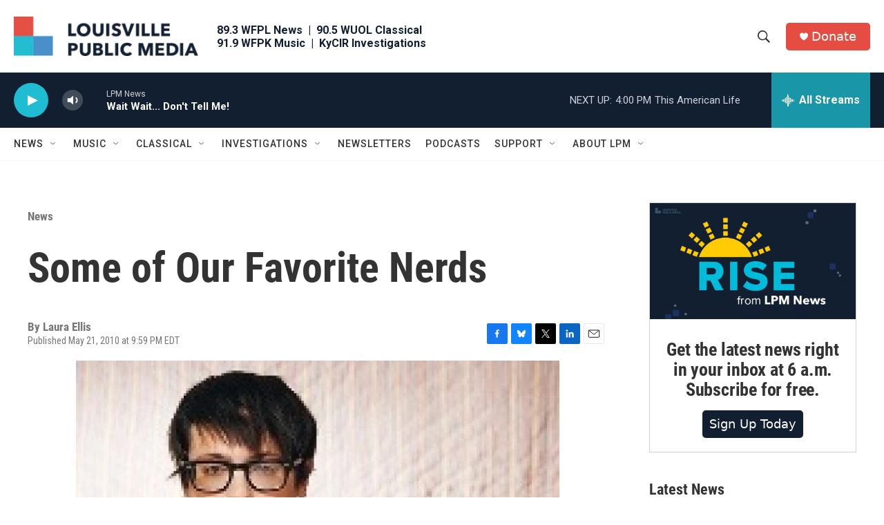

--- FILE ---
content_type: text/html; charset=utf-8
request_url: https://www.google.com/recaptcha/api2/aframe
body_size: 138
content:
<!DOCTYPE HTML><html><head><meta http-equiv="content-type" content="text/html; charset=UTF-8"></head><body><script nonce="atTmZTbwMO6jLlZLEGRk8A">/** Anti-fraud and anti-abuse applications only. See google.com/recaptcha */ try{var clients={'sodar':'https://pagead2.googlesyndication.com/pagead/sodar?'};window.addEventListener("message",function(a){try{if(a.source===window.parent){var b=JSON.parse(a.data);var c=clients[b['id']];if(c){var d=document.createElement('img');d.src=c+b['params']+'&rc='+(localStorage.getItem("rc::a")?sessionStorage.getItem("rc::b"):"");window.document.body.appendChild(d);sessionStorage.setItem("rc::e",parseInt(sessionStorage.getItem("rc::e")||0)+1);localStorage.setItem("rc::h",'1768769065219');}}}catch(b){}});window.parent.postMessage("_grecaptcha_ready", "*");}catch(b){}</script></body></html>